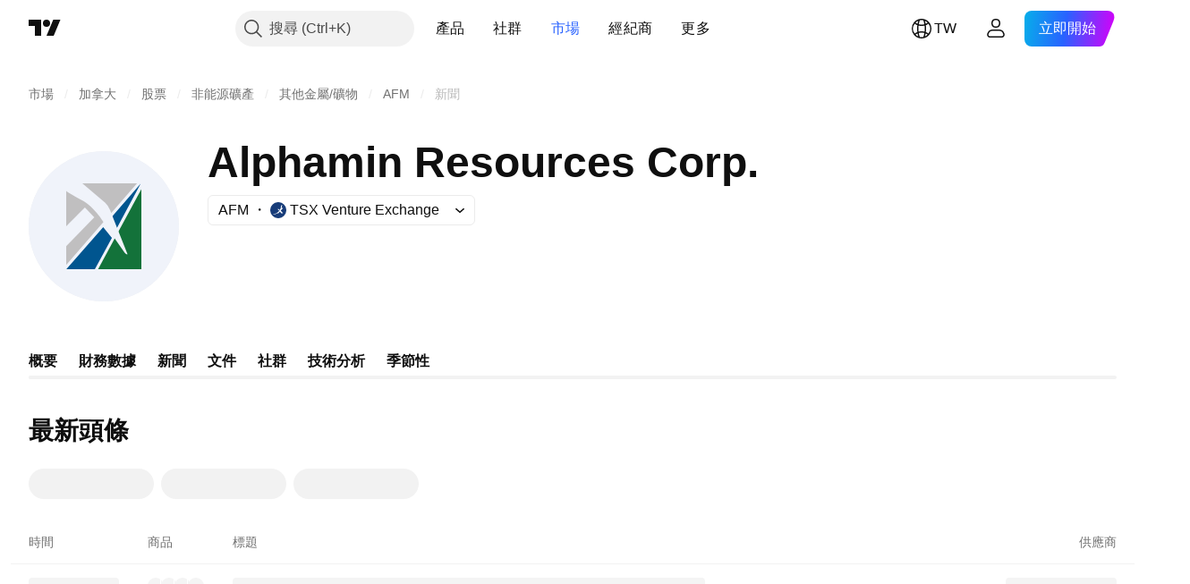

--- FILE ---
content_type: application/javascript; charset=utf-8
request_url: https://static.tradingview.com/static/bundles/zh_TW.45129.e7fc15e9a88ed079f596.js
body_size: 307
content:
(self.webpackChunktradingview=self.webpackChunktradingview||[]).push([[45129,147,53044],{270532:e=>{e.exports=["商品"]},909326:e=>{e.exports=["獨家"]},475812:e=>{e.exports=["亮點"]},149576:e=>{e.exports=["標題"]},888719:e=>{e.exports=["重要"]},540885:e=>{e.exports=["看起來進展不太順利。讓我們再試一次。"]},249301:e=>{e.exports=["看來現在似乎沒有什麼可報告的。"]},310664:e=>{e.exports=["最新頭條"]},32642:e=>{e.exports=["更多新聞流"]},577936:e=>{e.exports=["這裡沒有新聞"]},737867:e=>{e.exports=["新聞未載入"]},102833:e=>{e.exports=["消極的"]},137372:e=>{e.exports=["抱歉，目前無法查看此新聞"]},969456:e=>{e.exports=["顯示定義"]},623823:e=>{e.exports=["登入以閱讀獨家新聞"]},704013:e=>{e.exports=["積極的"]},29511:e=>{e.exports=["供應商"]},825807:e=>{e.exports=["重新載入"]},862119:e=>{e.exports=["時間"]},232940:e=>{e.exports=["{count}篇新文章"]}}]);

--- FILE ---
content_type: application/javascript; charset=utf-8
request_url: https://static.tradingview.com/static/bundles/symbol_category_page_header.fc7201db084d6cdb9d78.js
body_size: 289
content:
(self.webpackChunktradingview=self.webpackChunktradingview||[]).push([[76900],{990489:e=>{e.exports={}},653249:(e,r,a)=>{"use strict";var i=a(712951);a(990489);(0,i.initSymbolPageHeader)()}},e=>{e.O(0,[66615,46970,57032,24977,36810,48492,44301,81562,78394,90052,22148,66167,16698,12958,75088,61039,48047,2097,6784,75828,66920,52682,75649,96004,37305,3726,58609,7591,80462,18003,260,90122,25686,76372,53116,73643,93370,6544,99827,58291,21658,19585,55482,52514,69162,1157,99861,45527,73058,69139,3212,48072,50865,71544,19024,63665,5709,45448,46680,23038,96872,90687,44591,51493,15215,47139,296,11486,49135,76331,30457,79306,30411,47405,65006,54396,66917,6449,13676,35835,14929,29365,26153,2490,67851,43201,31185,49085,14100,44387,47421,64141,6552,36717,28052,9225,65581,45881,15445],(()=>{return r=653249,e(e.s=r);var r}));e.O()}]);

--- FILE ---
content_type: application/javascript; charset=utf-8
request_url: https://static.tradingview.com/static/bundles/83191.0e4df6c4d03ea9aedb30.js
body_size: 2141
content:
"use strict";(self.webpackChunktradingview=self.webpackChunktradingview||[]).push([[83191],{834585:(t,e,r)=>{r.d(e,{default:()=>a});var n=r(594578),u=r(42849);const a=function(t,e){return function(r,n){if(null==r)return r;if(!(0,u.default)(r))return t(r,n);for(var a=r.length,f=e?a:-1,o=Object(r);(e?f--:++f<a)&&!1!==n(o[f],f,o););return r}}(n.default)},594578:(t,e,r)=>{r.d(e,{default:()=>a});var n=r(752807),u=r(822859);const a=function(t,e){return t&&(0,n.default)(t,e,u.default)}},399372:(t,e,r)=>{r.d(e,{default:()=>S});var n=r(791639),u=r(650721);const a=function(t,e){for(var r=-1,n=null==t?0:t.length;++r<n;)if(e(t[r],r,t))return!0;return!1};var f=r(809584);const o=function(t,e,r,n,o,c){var l=1&r,i=t.length,d=e.length;if(i!=d&&!(l&&d>i))return!1;var v=c.get(t),s=c.get(e);if(v&&s)return v==e&&s==t;var b=-1,g=!0,h=2&r?new u.default:void 0;for(c.set(t,e),c.set(e,t);++b<i;){var p=t[b],j=e[b];if(n)var y=l?n(j,p,b,e,t,c):n(p,j,b,t,e,c);if(void 0!==y){if(y)continue;g=!1;break}if(h){if(!a(e,(function(t,e){if(!(0,f.default)(h,e)&&(p===t||o(p,t,r,n,c)))return h.push(e)}))){g=!1;break}}else if(p!==j&&!o(p,j,r,n,c)){g=!1;break}}return c.delete(t),c.delete(e),g};var c=r(555842),l=r(383927),i=r(716957);const d=function(t){var e=-1,r=Array(t.size);return t.forEach((function(t,n){r[++e]=[n,t]})),r};var v=r(852916),s=c.default?c.default.prototype:void 0,b=s?s.valueOf:void 0;const g=function(t,e,r,n,u,a,f){switch(r){case"[object DataView]":if(t.byteLength!=e.byteLength||t.byteOffset!=e.byteOffset)return!1;t=t.buffer,e=e.buffer;case"[object ArrayBuffer]":return!(t.byteLength!=e.byteLength||!a(new l.default(t),new l.default(e)));case"[object Boolean]":case"[object Date]":case"[object Number]":return(0,i.default)(+t,+e);case"[object Error]":return t.name==e.name&&t.message==e.message;case"[object RegExp]":case"[object String]":return t==e+"";case"[object Map]":var c=d;case"[object Set]":var s=1&n;if(c||(c=v.default),t.size!=e.size&&!s)return!1;var g=f.get(t);if(g)return g==e;n|=2,f.set(t,e);var h=o(c(t),c(e),n,u,a,f);return f.delete(t),h;case"[object Symbol]":if(b)return b.call(t)==b.call(e)}return!1};var h=r(489945),p=Object.prototype.hasOwnProperty;const j=function(t,e,r,n,u,a){var f=1&r,o=(0,h.default)(t),c=o.length;if(c!=(0,h.default)(e).length&&!f)return!1;for(var l=c;l--;){var i=o[l];if(!(f?i in e:p.call(e,i)))return!1}var d=a.get(t),v=a.get(e);if(d&&v)return d==e&&v==t;var s=!0;a.set(t,e),a.set(e,t);for(var b=f;++l<c;){var g=t[i=o[l]],j=e[i];if(n)var y=f?n(j,g,i,e,t,a):n(g,j,i,t,e,a);if(!(void 0===y?g===j||u(g,j,r,n,a):y)){s=!1;break}b||(b="constructor"==i)}if(s&&!b){var w=t.constructor,O=e.constructor;w==O||!("constructor"in t)||!("constructor"in e)||"function"==typeof w&&w instanceof w&&"function"==typeof O&&O instanceof O||(s=!1)}return a.delete(t),a.delete(e),s};var y=r(659390),w=r(595526),O=r(363311),k=r(925958),_="[object Arguments]",m="[object Array]",A="[object Object]",L=Object.prototype.hasOwnProperty;const z=function(t,e,r,u,a,f){var c=(0,w.default)(t),l=(0,w.default)(e),i=c?m:(0,y.default)(t),d=l?m:(0,
y.default)(e),v=(i=i==_?A:i)==A,s=(d=d==_?A:d)==A,b=i==d;if(b&&(0,O.default)(t)){if(!(0,O.default)(e))return!1;c=!0,v=!1}if(b&&!v)return f||(f=new n.default),c||(0,k.default)(t)?o(t,e,r,u,a,f):g(t,e,i,r,u,a,f);if(!(1&r)){var h=v&&L.call(t,"__wrapped__"),p=s&&L.call(e,"__wrapped__");if(h||p){var z=h?t.value():t,E=p?e.value():e;return f||(f=new n.default),a(z,E,r,u,f)}}return!!b&&(f||(f=new n.default),j(t,e,r,u,a,f))};var E=r(97427);const S=function t(e,r,n,u,a){return e===r||(null==e||null==r||!(0,E.default)(e)&&!(0,E.default)(r)?e!=e&&r!=r:z(e,r,n,u,t,a))}},458348:(t,e,r)=>{r.d(e,{default:()=>_});var n=r(791639),u=r(399372);const a=function(t,e,r,a){var f=r.length,o=f,c=!a;if(null==t)return!o;for(t=Object(t);f--;){var l=r[f];if(c&&l[2]?l[1]!==t[l[0]]:!(l[0]in t))return!1}for(;++f<o;){var i=(l=r[f])[0],d=t[i],v=l[1];if(c&&l[2]){if(void 0===d&&!(i in t))return!1}else{var s=new n.default;if(a)var b=a(d,v,i,t,e,s);if(!(void 0===b?(0,u.default)(v,d,3,a,s):b))return!1}}return!0};var f=r(849084);const o=function(t){return t==t&&!(0,f.default)(t)};var c=r(822859);const l=function(t){for(var e=(0,c.default)(t),r=e.length;r--;){var n=e[r],u=t[n];e[r]=[n,u,o(u)]}return e};const i=function(t,e){return function(r){return null!=r&&(r[t]===e&&(void 0!==e||t in Object(r)))}};const d=function(t){var e=l(t);return 1==e.length&&e[0][2]?i(e[0][0],e[0][1]):function(r){return r===t||a(r,t,e)}};var v=r(939291),s=r(907138),b=r(26995),g=r(31528);const h=function(t,e){return(0,b.default)(t)&&o(e)?i((0,g.default)(t),e):function(r){var n=(0,v.default)(r,t);return void 0===n&&n===e?(0,s.default)(r,t):(0,u.default)(e,n,3)}};var p=r(356117),j=r(595526),y=r(43818),w=r(580499);const O=function(t){return function(e){return(0,w.default)(e,t)}};const k=function(t){return(0,b.default)(t)?(0,y.default)((0,g.default)(t)):O(t)};const _=function(t){return"function"==typeof t?t:null==t?p.default:"object"==typeof t?(0,j.default)(t)?h(t[0],t[1]):d(t):k(t)}},43818:(t,e,r)=>{r.d(e,{default:()=>n});const n=function(t){return function(e){return null==e?void 0:e[t]}}},462209:(t,e,r)=>{r.d(e,{default:()=>d});var n=r(795992),u=r(522663),a=r(458348),f=r(834585),o=r(42849);const c=function(t,e){var r=-1,n=(0,o.default)(t)?Array(t.length):[];return(0,f.default)(t,(function(t,u,a){n[++r]=e(t,u,a)})),n};var l=r(595526);const i=function(t,e){return((0,l.default)(t)?u.default:c)(t,(0,a.default)(e,3))};const d=function(t,e){return(0,n.default)(i(t,e),1)}},939291:(t,e,r)=>{r.d(e,{default:()=>u});var n=r(580499);const u=function(t,e,r){var u=null==t?void 0:(0,n.default)(t,e);return void 0===u?r:u}},883991:(t,e,r)=>{r.d(e,{default:()=>u});var n=r(399372);const u=function(t,e){return(0,n.default)(t,e)}}}]);

--- FILE ---
content_type: application/javascript; charset=utf-8
request_url: https://static.tradingview.com/static/bundles/symbol_page_tab_news.5f8673208a3f3086106b.js
body_size: 5852
content:
(self.webpackChunktradingview=self.webpackChunktradingview||[]).push([[1367,8460],{308157:e=>{e.exports={default:"default-EZuD3gZZ",danger:"danger-EZuD3gZZ",warning:"warning-EZuD3gZZ",success:"success-EZuD3gZZ",neutral:"neutral-EZuD3gZZ","neutral-light":"neutral-light-EZuD3gZZ",small:"small-EZuD3gZZ",medium:"medium-EZuD3gZZ",large:"large-EZuD3gZZ",iconWrapper:"iconWrapper-EZuD3gZZ",icon:"icon-EZuD3gZZ"}},822833:e=>{e.exports={container:"container-oFtCtY_t",content:"content-oFtCtY_t",containerStretch:"containerStretch-oFtCtY_t",header:"header-oFtCtY_t",footer:"footer-oFtCtY_t","header-xs":"header-xs-oFtCtY_t","header-s":"header-s-oFtCtY_t","header-l":"header-l-oFtCtY_t","header-m":"header-m-oFtCtY_t",hidden:"hidden-oFtCtY_t"}},868383:e=>{e.exports={wrapper:"wrapper-HeCy_Rm7",hintButtonWrapper:"hintButtonWrapper-HeCy_Rm7",wrap:"wrap-HeCy_Rm7",center:"center-HeCy_Rm7",container:"container-HeCy_Rm7",arrowIcon:"arrowIcon-HeCy_Rm7",additional:"additional-HeCy_Rm7",additionalBlock:"additionalBlock-HeCy_Rm7",title:"title-HeCy_Rm7","title-xs":"title-xs-HeCy_Rm7","title-s":"title-s-HeCy_Rm7","title-m":"title-m-HeCy_Rm7","title-l":"title-l-HeCy_Rm7",titleAndHintWrapper:"titleAndHintWrapper-HeCy_Rm7",containerLink:"containerLink-HeCy_Rm7",noWrapText:"noWrapText-HeCy_Rm7",isHidden:"isHidden-HeCy_Rm7",wrapperLogoAndText:"wrapperLogoAndText-HeCy_Rm7",flagSmall:"flagSmall-HeCy_Rm7",flagMedium:"flagMedium-HeCy_Rm7",truncated:"truncated-HeCy_Rm7"}},678721:e=>{e.exports={subtitle:"subtitle-AExVPvz6","subtitle-xs":"subtitle-xs-AExVPvz6","subtitle-s":"subtitle-s-AExVPvz6","subtitle-l":"subtitle-l-AExVPvz6","subtitle-m":"subtitle-m-AExVPvz6",icon:"icon-AExVPvz6"}},856915:e=>{e.exports={container:"container-SCxmJPkt"}},830630:e=>{e.exports={container:"container-G9xBApnZ"}},407057:e=>{e.exports={container:"container-MGPs9j95",skeleton:"skeleton-MGPs9j95"}},783654:e=>{e.exports={newStoriesButton:"newStoriesButton-DTQt5KBI","button-in":"button-in-DTQt5KBI",titleBlock:"titleBlock-DTQt5KBI"}},20005:e=>{e.exports={noWrap:"noWrap-Cp90pRqq"}},252110:e=>{e.exports={"icon-wrapper":"icon-wrapper-dikdewwx","with-link":"with-link-dikdewwx","with-tooltip":"with-tooltip-dikdewwx","no-active-state":"no-active-state-dikdewwx"}},236622:(e,t,n)=>{"use strict";n.d(t,{IconQuestionInformation:()=>C});var a=n(779474),r=n(914487),o=n.n(r),i=n(861411),s=n(492387),l=n(720912),c=n.n(l),m=n(245398),d=n.n(m),u=n(510276),h=n.n(u),w=n(901711),p=n.n(w),g=n(308157),f=n.n(g);const E="small",v={info:d(),question:c(),check:h(),exclamation:p()},b=a.forwardRef(((e,t)=>a.createElement("span",{...e,ref:t,className:o()(e.className,f()["no-active-state"])}))),C=a.forwardRef(((e,t)=>{const{icon:n="exclamation",intent:r="default",ariaLabel:l,tooltip:c,className:m,renderComponent:d=b,tabIndex:u=0,size:h=E,onFocus:w,onBlur:p,onClick:g,...C}=e,y=v[n]??n;return a.createElement(d,{className:o()(m,f().iconWrapper,f()[r],f()[h]),title:c,ref:t,tabIndex:u,onFocus:w,onBlur:p,onClick:g,...(0,i.filterDataProps)(C)},a.createElement(s.Icon,{"aria-hidden":!l,"aria-label":l,icon:y,
className:f().icon}))}))},653814:(e,t,n)=>{"use strict";n.d(t,{CmsBaseWidget:()=>N});var a=n(779474),r=n(914487),o=n(81108),i=n(849671),s=n(741175),l=n(729193),c=n(885860);const m={exclamation:"exclamation",question:"question"};function d(e){const{tooltip:t,solutionId:r,url:o,type:i}=e,s=m[i??"exclamation"];let d={};return r&&(d={href:`?solution=${r}`,ariaLabel:t??l.t(null,void 0,n(969456)),tooltip:t??l.t(null,void 0,n(969456))}),o&&(d={href:o}),"href"in d&&d.href?a.createElement(c.IconQuestionInformationLink,{icon:s,tooltip:t||void 0,ariaLabel:t??"",...d}):a.createElement(c.IconQuestionInformationButton,{icon:s,tooltip:t||void 0,ariaLabel:t??"",...d})}var u=n(670444),h=n(194967),w=n(974862),p=n(868383);const g=a.forwardRef(((e,t)=>{const{url:n,level:l,size:c,id:m,text:h,rightSlot:g,hint:E,position:v,logoUrl:b,additionalTitleSlot:C,isHidden:y,isTruncated:N=!0,wrapTitle:x=!0}=e,S=(0,s.toStringOrUndefined)(n),_="no_level"===l||y?"span":l||"h2";if(!("string"==typeof h))return a.createElement(a.Fragment,null);if(0===h.length)return a.createElement(a.Fragment,null);const R=a.createElement("span",{className:r(p.titleAndHintWrapper,N&&p.truncated,!x&&p.noWrapText)},a.createElement(f,{href:S,isHidden:y},a.createElement(_,{className:r(p.title,p[`title-${c||"m"}`]),id:m||void 0,ref:t},n?a.createElement(i.WrapWithLastWord,{text:h},a.createElement(a.Fragment,null,a.createElement(o.Icon,{className:p.arrowIcon,icon:w}),"\ufeff")):h),"\ufeff"),(E||C)&&a.createElement("span",{className:p.additional},"\ufeff",a.createElement("div",{className:p.additionalBlock},C,E&&a.createElement("span",{className:p.hintButtonWrapper},a.createElement(d,{...E})))));return a.createElement("div",{className:r(p.wrapper,v&&p[v],x&&p.wrap)},b?a.createElement("div",{className:p.wrapperLogoAndText},a.createElement(u.CircleLogo,{logoUrl:b,size:"small",className:p.flagSmall}),a.createElement(u.CircleLogo,{logoUrl:b,size:"medium",className:p.flagMedium}),R):R,g)}));function f(e){const{href:t,isHidden:n,children:o}=e;return a.createElement("div",{className:r(p.container,n&&p.isHidden)},t?a.createElement(h.LinkComponentWithAnalyticsClick,{analyticUiObject:h.AnalyticsUIObject.WIDGET_TITLE,analyticUiObjectValue:h.AnalyticsUIObjectValue.LINK,analyticLink:t,className:p.containerLink,href:t},o):o)}g.displayName="CmsBaseHeaderWidget";var E=n(673563),v=n(678721);function b(e){const{text:t,hint:n,size:o}=e;return t?a.createElement("span",{className:r(v.subtitle,v[`subtitle-${o||"m"}`])},n?a.createElement(E.WrapWithLastWord,{text:t},a.createElement("span",{className:v.icon},a.createElement(d,{...n}))):t):a.createElement(a.Fragment,null)}var C=n(424509),y=n(822833);const N=a.forwardRef(((e,t)=>{const{header:n,subheader:o,footer:i,children:s,size:l="m",id:c,stretchContent:m=!1}=e,d=n?.text||o?.text;return a.createElement("div",{id:d?void 0:c,"data-cms-base-widget":!0,"data-container-name":c,"data-an-widget-id":c,className:r(y.container,m&&y.containerStretch),ref:t},d&&a.createElement(a.Fragment,null,a.createElement("div",{
className:r(y.header,y[`header-${l}`],n?.isHidden&&y.hidden)},n&&a.createElement(g,{...n,size:l,id:c}),o&&a.createElement(b,{...o,size:l}))),s&&a.createElement("div",{className:y.content,"data-qa-id":`${c}-content`},s),i&&i.text&&a.createElement("div",{className:y.footer},a.createElement(C.CmsBaseFooterWidget,{...i})))}));N.displayName="CmsBaseWidget"},874425:(e,t,n)=>{"use strict";n.d(t,{getNewsBySymbol:()=>s});var a=n(77357),r=n(302104),o=n(123817);const i=(0,a.getLogger)("WidgetNews");async function s(e,t,n){try{return{response:await(0,r.getTradingViewNewsBySymbolView)(e,t,n),hasError:!1}}catch(e){if((0,o.isAbortError)(e))throw e;return i.logError(e),{response:{items:[],sections:[]},hasError:!0}}}},831945:(e,t,n)=>{"use strict";n.d(t,{PageContent:()=>s});var a=n(779474),r=n(914487),o=n.n(r),i=n(856915);function s(e){const{className:t,children:n,reference:r,...s}=e;return a.createElement("div",{"data-query-type":"media",ref:r,className:o()(i.container,t),...s},n)}},300360:(e,t,n)=>{"use strict";n.d(t,{SymbolPageSection:()=>i});var a=n(779474),r=n(914487),o=n(830630);function i(e){return a.createElement("section",{className:r(o.container,e.className)},e.children)}},139786:(e,t,n)=>{"use strict";n.r(t),n.d(t,{destroySymbolPageTab:()=>L,initSymbolPageTab:()=>T});var a=n(314271),r=n(602527),o=n(779474),i=n(729193),s=n(767636),l=n(831945),c=n(653814),m=n(914487),d=n(724199),u=n(407057);const h=6;function w(e){const{tabs:t,activeTab:n,isLoading:a,onTabActivate:r,className:i,requestParams:s}=e;return!a&&t.length<=1?o.createElement(o.Fragment,null):a?o.createElement("div",{className:m(u.container,i)},o.createElement(g,null)):o.createElement(p,{tabs:t,activeTab:n,onTabActivate:r,requestParams:s})}function p(e){const{tabs:t,activeTab:n,onTabActivate:a,requestParams:r}=e;return o.createElement(d.NewsLandingControls,{tabs:t,selectedTabId:n,handleActivate:e=>a(e.id),moreButtonPreset:"meatballs",requestParams:r})}function g(){return o.createElement(o.Fragment,null,Array.from({length:h},((e,t)=>o.createElement("div",{key:t,className:u.skeleton}))))}var f=n(676235),E=n(300360),v=n(878941),b=n(783654);const C=60;function y(e){const{newsItems:t,tabs:n,params:a,user:r,loadingStatus:i,isContentLoading:s,areTabsLoading:m,title:d,newStoriesCount:u,setShowFreshNewsImmediately:h,showNewStories:p,onTabActivate:g,activeTab:y,symbol:N}=e,x=a.limit||C;return o.createElement(l.PageContent,null,o.createElement(E.SymbolPageSection,null,o.createElement(c.CmsBaseWidget,{id:"symbol-page-news-section",header:{level:"h1",text:d}},"stock"===N.type&&o.createElement(w,{tabs:n,activeTab:y,onTabActivate:g,isLoading:m,requestParams:a}),o.createElement(f.NewsContent,{news:t,isAuthenticated:r.is_authenticated,initialCardsCount:x,status:i,isContentLoading:s,newStoriesCount:u,showNewStories:p,setShowFreshNewsImmediately:h,newStoriesButtonClass:b.newStoriesButton},o.createElement(v.NewsScreenerMore,{filters:a.filters})))))}var N=n(874425),x=n(801600);const S="all";function _(e){const{data:{symbol:t},context:a}=e,[{newsSections:r,currentSectionId:l},c]=(0,
o.useState)({newsSections:[],currentSectionId:null}),m=(0,o.useMemo)((()=>function(e){const t=e.map((e=>({id:e.id,children:e.title})));return[{id:S,children:i.t(null,void 0,n(233690))},...t]}(r)),[r]),d=e.data.news.params,u=(0,o.useCallback)((e=>e&&e!==S?{...d,filters:{...d.filters,corp_activity:[e]}}:d),[d]);(0,s.useTrackActivityOnPage)();const h=(0,o.useRef)(!1),w=async e=>(0,N.getNewsBySymbol)(u(l),e).then((e=>e.hasError?(h.current=!0,{items:[]}):(h.current||c((t=>({...t,newsSections:e.response.sections??[]}))),h.current=!0,e.response))),{news:p,newStoriesCount:g,setShowFreshNewsImmediately:f,showNewStories:E,status:v,reloadNews:b,isContentLoading:C}=(0,x.useNewsStateWithAuth)({showFreshNewsImmediately:!0,isAuthenticatedInitial:a.request_context.user.is_authenticated,isShowMoreVisible:!1,withStreaming:!0,execInitializeEffect:!1,requestNews:w});(0,o.useEffect)((()=>{const e=new URLSearchParams(location.search).get("section");c((t=>({...t,currentSectionId:e??S})))}),[]);return(0,o.useEffect)((()=>{null!==l&&b(w)}),[b,u,l]),o.createElement(y,{newsItems:p,tabs:m,params:u(l),user:a.request_context.user,symbol:t,loadingStatus:v,isContentLoading:C,areTabsLoading:!h.current,title:i.t(null,void 0,n(310664)),newStoriesCount:g,setShowFreshNewsImmediately:f,showNewStories:E,onTabActivate:async e=>{c((t=>({...t,currentSectionId:e}))),function(e){const t=new URL(window.location.href);e!==S?t.searchParams.set("section",e):t.searchParams.delete("section");window.history.replaceState({newCategoryTab:e},document.title,t)}(e)},activeTab:l??S})}let R=null;function T(){null!==document.querySelector(".js-symbol-page-tab-news-block")&&((0,a.initFromInitData)(),R=(0,r.hydrateLoginBoundFetch)(_,".js-symbol-page-tab-news-block"))}function L(){null!==R&&R()}},735700:(e,t,n)=>{"use strict";n.d(t,{fetchComponentData:()=>o,fetchPageProps:()=>r});var a=n(131890);async function r(e,t){return o(location.href,t)}async function o(e,t){const n=new URL(e);n.searchParams.append("component-data-only","1");const r=await(0,a.fetch)(n.toString(),{method:"GET",signal:t});if(!r.ok){const e=await r.json();throw Error(e.detail)}return r.json()}},629067:(e,t,n)=>{"use strict";n.d(t,{FORCE_RERENDER_PAGE_NAME_EVENT:()=>a,forceRerenderPage:()=>r});const a="custom_rerender_page_event";function r(){document.dispatchEvent(new CustomEvent(a))}},602527:(e,t,n)=>{"use strict";n.d(t,{hydrateLoginBoundFetch:()=>o});var a=n(784854),r=n(735700);function o(e,t){return(0,a.hydrateLoginBound)(e,t,r.fetchPageProps)}},784854:(e,t,n)=>{"use strict";n.d(t,{hydrateLoginBound:()=>l});var a=n(779474),r=n(185842),o=n(659281),i=n(363763),s=n(629067);function l(e,t,n){const l=(0,r.ensureNotNull)(document.querySelector(t)),c=(0,o.getComponentRenderMode)(l),m=(0,o.getComponentInitData)(l),d=(0,i.hydrateReactRoot)(a.createElement(e,{...m}),l,c);let u=null;const h=async()=>{if("Guest"!==window.user.username){u?.abort(),u=new AbortController;const t=await n(m,u.signal);d.render(a.createElement(e,{key:Date.now(),...t}))}};return window.loginStateChange.subscribe(null,h),
document.addEventListener(s.FORCE_RERENDER_PAGE_NAME_EVENT,h),()=>{u?.abort(),d.unmount(),window.loginStateChange.unsubscribe(null,h),document.removeEventListener(s.FORCE_RERENDER_PAGE_NAME_EVENT,h)}}},673563:(e,t,n)=>{"use strict";n.d(t,{WrapWithLastWord:()=>o});var a=n(779474),r=n(20005);function o(e){const[t,n]=function(e){const t=e.split(" "),n=t.pop();return[t.length?t.join(" ")+" ":"",n]}(e.text);return a.createElement(a.Fragment,null,t,a.createElement("span",{className:r.noWrap},n,e.children))}},885860:(e,t,n)=>{"use strict";n.d(t,{IconQuestionInformation:()=>u,IconQuestionInformationButton:()=>w,IconQuestionInformationLink:()=>h});var a=n(779474),r=n(914487),o=n(236622),i=n(978093),s=n(371441),l=n(252110),c=n.n(l);function m(){document.removeEventListener("scroll",m),document.removeEventListener("touchstart",m),document.removeEventListener("mouseout",m),(0,s.hide)()}const d=e=>{(0,s.showOnElement)(e.currentTarget,{tooltipDelay:0}),document.addEventListener("scroll",m),document.addEventListener("touchstart",m),document.addEventListener("mouseout",m)},u=(0,a.forwardRef)(((e,t)=>{const{className:n,onClick:l=d,doNotShowTooltipOnTouch:m,size:u,...h}=e,{tooltip:w,className:p,...g}=(0,i.useTooltip)({tooltip:e.tooltip,doNotShowTooltipOnTouch:!1,showTooltip:s.showOnElement,hideTooltip:s.hide,onClick:l},t);return a.createElement(o.IconQuestionInformation,{className:r(n,c()["icon-wrapper"],w&&c()["with-tooltip"],p),tooltip:w,size:u,...h,...g})})),h=(0,a.forwardRef)(((e,t)=>{const{className:n,href:o,rel:i,target:s,...l}=e,m=(0,a.useMemo)((()=>(0,a.forwardRef)(((e,t)=>a.createElement("a",{href:o,rel:i,target:s,ref:t,...e})))),[o,i,s]);return a.createElement(u,{...l,className:r(n,c()["with-link"]),renderComponent:m,ref:t,doNotShowTooltipOnTouch:!0})})),w=(0,a.forwardRef)(((e,t)=>{const{className:n,withActiveState:o,...i}=e,s=(0,a.useMemo)((()=>(0,a.forwardRef)(((e,t)=>a.createElement("button",{...e,ref:t,type:"button"})))),[]);return a.createElement(u,{...i,className:r(n,!o&&c()["no-active-state"]),renderComponent:s,ref:t})}))},687789:(e,t,n)=>{"use strict";(0,n(139786).initSymbolPageTab)()},510276:e=>{e.exports='<svg xmlns="http://www.w3.org/2000/svg" viewBox="0 0 18 18" width="18" height="18"><path fill="currentColor" fill-rule="evenodd" d="M9 17A8 8 0 1 0 9 1a8 8 0 0 0 0 16Zm4-9.97L11.9 6 8.3 9.82 6.1 7.46 4.99 8.5 8.32 12 13 7.03Z"/></svg>'},901711:e=>{e.exports='<svg xmlns="http://www.w3.org/2000/svg" viewBox="0 0 18 18" width="18" height="18"><path fill="currentColor" fill-rule="evenodd" d="M9 17A8 8 0 1 0 9 1a8 8 0 0 0 0 16ZM9 4c-.79 0-1.38.7-1.25 1.48l.67 4.03a.59.59 0 0 0 1.16 0l.67-4.03A1.27 1.27 0 0 0 9 4Zm0 8a1 1 0 1 0 0 2 1 1 0 0 0 0-2Z"/></svg>'},245398:e=>{e.exports='<svg xmlns="http://www.w3.org/2000/svg" viewBox="0 0 18 18" width="18" height="18"><path fill="currentColor" d="M9 17A8 8 0 1 0 9 1a8 8 0 0 0 0 16Zm1-12a1 1 0 1 1-2 0 1 1 0 0 1 2 0ZM8.5 9.5H7V8h3v6H8.5V9.5Z"/></svg>'},720912:e=>{
e.exports='<svg xmlns="http://www.w3.org/2000/svg" viewBox="0 0 18 18" width="18" height="18"><path fill="currentColor" fill-rule="evenodd" d="M9 17A8 8 0 1 0 9 1a8 8 0 0 0 0 16Zm-1-4a1 1 0 1 0 2 0 1 1 0 0 0-2 0Zm2.83-3.52c-.49.43-.97.85-1.06 1.52H8.26c.08-1.18.74-1.69 1.32-2.13.49-.38.92-.71.92-1.37C10.5 6.67 9.82 6 9 6s-1.5.67-1.5 1.5V8H6v-.5a3 3 0 1 1 6 0c0 .96-.6 1.48-1.17 1.98Z"/></svg>'}},e=>{e.O(0,[45129,46970,27848,98729,31788,36810,5792,2942,80387,52253,47828,53482,57350,5986,12544,3558,48749,53475,28879,69642,75361,35924,3966,92822,38032,74010,71886,28044,83191,53924,20516,2097,6784,75828,66920,52682,75649,96004,37305,3726,58609,7591,80462,18003,260,90122,25686,76372,53116,73643,93370,6544,99827,58291,21658,19585,55482,52514,69162,1157,99861,45527,73058,69139,3212,48072,50865,71544,19024,63665,5709,45448,46680,23038,96872,90687,44591,51493,15215,47139,296,11486,49135,76331,30457,79306,30411,47405,65006,54396,66917,6449,13676,35835,14929,29365,26153,2490,67851,43201,31185,49085,14100,44387,47421,64141,6552,36717,28052,9225,65581,45881,15445],(()=>{return t=687789,e(e.s=t);var t}));e.O()}]);

--- FILE ---
content_type: image/svg+xml
request_url: https://s3-symbol-logo.tradingview.com/alphamin-resources--big.svg
body_size: 159
content:
<!-- by TradingView --><svg xmlns="http://www.w3.org/2000/svg" width="56" height="56" viewBox="0 0 56 56"><path fill="#F0F3FA" d="M0 0h56v56H0z"/><path d="M40.38 12H14v30.43L40.38 12Z" fill="#C0BFC0"/><path d="m14 27.97 6.95-6.94 3.51 3.65L14 35.39v-7.42Z" fill="#F0F3FA"/><path d="M29.47 26.26 41.75 12.1l-9.38 17.53-2.9-3.37ZM27.78 28.34 14.05 44h10.63l6.34-11.67-3.24-4Z" fill="#00558F"/><path d="M42 14.13 25.88 44H42V14.13Z" fill="#13723A"/><path d="M28.54 19.28 20 12h-6v2.85c.4.58 3.69 2.2 6.54 3.85 2.28 1.3 4.92 4.35 5.96 5.71a812.15 812.15 0 0 0 9.32 13.5c.53.63.9.61 1.02.52l-6.52-16.5a6.95 6.95 0 0 0-1.78-2.65Z" fill="#F0F3FA"/></svg>

--- FILE ---
content_type: image/svg+xml
request_url: https://s3-symbol-logo.tradingview.com/source/TSXV.svg
body_size: 43
content:
<!-- by TradingView --><svg width="18" height="18" viewBox="0 0 18 18" xmlns="http://www.w3.org/2000/svg"><path fill="#173C79" d="M0 0h18v18H0z"/><path d="M12.76 6.41h1.74L11.73 9.5l2.77 3.08h-2.1l-1.65-2.05-1.67 2.05H7.82a9.66 9.66 0 0 1-4.32 1.39l.13-.39a10.09 10.09 0 0 0 8.59-9.82L13.23 3c0 1.11-.16 2.33-.47 3.41ZM9.48 7.65l.87.84a4.6 4.6 0 0 1-.6.93L8.03 7.65h1.46Z" fill="#fff"/></svg>